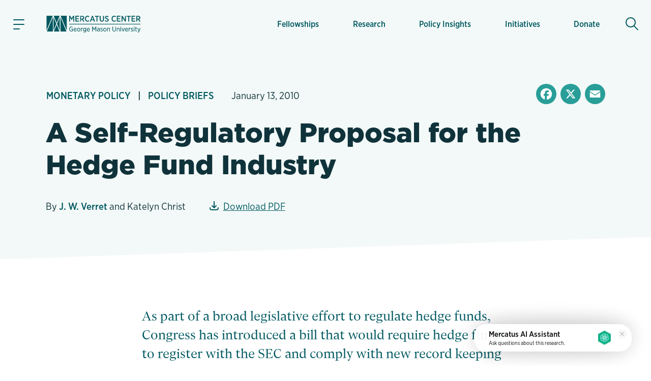

--- FILE ---
content_type: text/html; charset=utf-8
request_url: https://www.google.com/recaptcha/enterprise/anchor?ar=1&k=6LfMg_EaAAAAAMhDNLMlgqDChzmtYHlx1yU2y7GI&co=aHR0cHM6Ly93d3cubWVyY2F0dXMub3JnOjQ0Mw..&hl=en&v=PoyoqOPhxBO7pBk68S4YbpHZ&theme=light&size=normal&anchor-ms=80000&execute-ms=30000&cb=b0zyz1swn859
body_size: 49514
content:
<!DOCTYPE HTML><html dir="ltr" lang="en"><head><meta http-equiv="Content-Type" content="text/html; charset=UTF-8">
<meta http-equiv="X-UA-Compatible" content="IE=edge">
<title>reCAPTCHA</title>
<style type="text/css">
/* cyrillic-ext */
@font-face {
  font-family: 'Roboto';
  font-style: normal;
  font-weight: 400;
  font-stretch: 100%;
  src: url(//fonts.gstatic.com/s/roboto/v48/KFO7CnqEu92Fr1ME7kSn66aGLdTylUAMa3GUBHMdazTgWw.woff2) format('woff2');
  unicode-range: U+0460-052F, U+1C80-1C8A, U+20B4, U+2DE0-2DFF, U+A640-A69F, U+FE2E-FE2F;
}
/* cyrillic */
@font-face {
  font-family: 'Roboto';
  font-style: normal;
  font-weight: 400;
  font-stretch: 100%;
  src: url(//fonts.gstatic.com/s/roboto/v48/KFO7CnqEu92Fr1ME7kSn66aGLdTylUAMa3iUBHMdazTgWw.woff2) format('woff2');
  unicode-range: U+0301, U+0400-045F, U+0490-0491, U+04B0-04B1, U+2116;
}
/* greek-ext */
@font-face {
  font-family: 'Roboto';
  font-style: normal;
  font-weight: 400;
  font-stretch: 100%;
  src: url(//fonts.gstatic.com/s/roboto/v48/KFO7CnqEu92Fr1ME7kSn66aGLdTylUAMa3CUBHMdazTgWw.woff2) format('woff2');
  unicode-range: U+1F00-1FFF;
}
/* greek */
@font-face {
  font-family: 'Roboto';
  font-style: normal;
  font-weight: 400;
  font-stretch: 100%;
  src: url(//fonts.gstatic.com/s/roboto/v48/KFO7CnqEu92Fr1ME7kSn66aGLdTylUAMa3-UBHMdazTgWw.woff2) format('woff2');
  unicode-range: U+0370-0377, U+037A-037F, U+0384-038A, U+038C, U+038E-03A1, U+03A3-03FF;
}
/* math */
@font-face {
  font-family: 'Roboto';
  font-style: normal;
  font-weight: 400;
  font-stretch: 100%;
  src: url(//fonts.gstatic.com/s/roboto/v48/KFO7CnqEu92Fr1ME7kSn66aGLdTylUAMawCUBHMdazTgWw.woff2) format('woff2');
  unicode-range: U+0302-0303, U+0305, U+0307-0308, U+0310, U+0312, U+0315, U+031A, U+0326-0327, U+032C, U+032F-0330, U+0332-0333, U+0338, U+033A, U+0346, U+034D, U+0391-03A1, U+03A3-03A9, U+03B1-03C9, U+03D1, U+03D5-03D6, U+03F0-03F1, U+03F4-03F5, U+2016-2017, U+2034-2038, U+203C, U+2040, U+2043, U+2047, U+2050, U+2057, U+205F, U+2070-2071, U+2074-208E, U+2090-209C, U+20D0-20DC, U+20E1, U+20E5-20EF, U+2100-2112, U+2114-2115, U+2117-2121, U+2123-214F, U+2190, U+2192, U+2194-21AE, U+21B0-21E5, U+21F1-21F2, U+21F4-2211, U+2213-2214, U+2216-22FF, U+2308-230B, U+2310, U+2319, U+231C-2321, U+2336-237A, U+237C, U+2395, U+239B-23B7, U+23D0, U+23DC-23E1, U+2474-2475, U+25AF, U+25B3, U+25B7, U+25BD, U+25C1, U+25CA, U+25CC, U+25FB, U+266D-266F, U+27C0-27FF, U+2900-2AFF, U+2B0E-2B11, U+2B30-2B4C, U+2BFE, U+3030, U+FF5B, U+FF5D, U+1D400-1D7FF, U+1EE00-1EEFF;
}
/* symbols */
@font-face {
  font-family: 'Roboto';
  font-style: normal;
  font-weight: 400;
  font-stretch: 100%;
  src: url(//fonts.gstatic.com/s/roboto/v48/KFO7CnqEu92Fr1ME7kSn66aGLdTylUAMaxKUBHMdazTgWw.woff2) format('woff2');
  unicode-range: U+0001-000C, U+000E-001F, U+007F-009F, U+20DD-20E0, U+20E2-20E4, U+2150-218F, U+2190, U+2192, U+2194-2199, U+21AF, U+21E6-21F0, U+21F3, U+2218-2219, U+2299, U+22C4-22C6, U+2300-243F, U+2440-244A, U+2460-24FF, U+25A0-27BF, U+2800-28FF, U+2921-2922, U+2981, U+29BF, U+29EB, U+2B00-2BFF, U+4DC0-4DFF, U+FFF9-FFFB, U+10140-1018E, U+10190-1019C, U+101A0, U+101D0-101FD, U+102E0-102FB, U+10E60-10E7E, U+1D2C0-1D2D3, U+1D2E0-1D37F, U+1F000-1F0FF, U+1F100-1F1AD, U+1F1E6-1F1FF, U+1F30D-1F30F, U+1F315, U+1F31C, U+1F31E, U+1F320-1F32C, U+1F336, U+1F378, U+1F37D, U+1F382, U+1F393-1F39F, U+1F3A7-1F3A8, U+1F3AC-1F3AF, U+1F3C2, U+1F3C4-1F3C6, U+1F3CA-1F3CE, U+1F3D4-1F3E0, U+1F3ED, U+1F3F1-1F3F3, U+1F3F5-1F3F7, U+1F408, U+1F415, U+1F41F, U+1F426, U+1F43F, U+1F441-1F442, U+1F444, U+1F446-1F449, U+1F44C-1F44E, U+1F453, U+1F46A, U+1F47D, U+1F4A3, U+1F4B0, U+1F4B3, U+1F4B9, U+1F4BB, U+1F4BF, U+1F4C8-1F4CB, U+1F4D6, U+1F4DA, U+1F4DF, U+1F4E3-1F4E6, U+1F4EA-1F4ED, U+1F4F7, U+1F4F9-1F4FB, U+1F4FD-1F4FE, U+1F503, U+1F507-1F50B, U+1F50D, U+1F512-1F513, U+1F53E-1F54A, U+1F54F-1F5FA, U+1F610, U+1F650-1F67F, U+1F687, U+1F68D, U+1F691, U+1F694, U+1F698, U+1F6AD, U+1F6B2, U+1F6B9-1F6BA, U+1F6BC, U+1F6C6-1F6CF, U+1F6D3-1F6D7, U+1F6E0-1F6EA, U+1F6F0-1F6F3, U+1F6F7-1F6FC, U+1F700-1F7FF, U+1F800-1F80B, U+1F810-1F847, U+1F850-1F859, U+1F860-1F887, U+1F890-1F8AD, U+1F8B0-1F8BB, U+1F8C0-1F8C1, U+1F900-1F90B, U+1F93B, U+1F946, U+1F984, U+1F996, U+1F9E9, U+1FA00-1FA6F, U+1FA70-1FA7C, U+1FA80-1FA89, U+1FA8F-1FAC6, U+1FACE-1FADC, U+1FADF-1FAE9, U+1FAF0-1FAF8, U+1FB00-1FBFF;
}
/* vietnamese */
@font-face {
  font-family: 'Roboto';
  font-style: normal;
  font-weight: 400;
  font-stretch: 100%;
  src: url(//fonts.gstatic.com/s/roboto/v48/KFO7CnqEu92Fr1ME7kSn66aGLdTylUAMa3OUBHMdazTgWw.woff2) format('woff2');
  unicode-range: U+0102-0103, U+0110-0111, U+0128-0129, U+0168-0169, U+01A0-01A1, U+01AF-01B0, U+0300-0301, U+0303-0304, U+0308-0309, U+0323, U+0329, U+1EA0-1EF9, U+20AB;
}
/* latin-ext */
@font-face {
  font-family: 'Roboto';
  font-style: normal;
  font-weight: 400;
  font-stretch: 100%;
  src: url(//fonts.gstatic.com/s/roboto/v48/KFO7CnqEu92Fr1ME7kSn66aGLdTylUAMa3KUBHMdazTgWw.woff2) format('woff2');
  unicode-range: U+0100-02BA, U+02BD-02C5, U+02C7-02CC, U+02CE-02D7, U+02DD-02FF, U+0304, U+0308, U+0329, U+1D00-1DBF, U+1E00-1E9F, U+1EF2-1EFF, U+2020, U+20A0-20AB, U+20AD-20C0, U+2113, U+2C60-2C7F, U+A720-A7FF;
}
/* latin */
@font-face {
  font-family: 'Roboto';
  font-style: normal;
  font-weight: 400;
  font-stretch: 100%;
  src: url(//fonts.gstatic.com/s/roboto/v48/KFO7CnqEu92Fr1ME7kSn66aGLdTylUAMa3yUBHMdazQ.woff2) format('woff2');
  unicode-range: U+0000-00FF, U+0131, U+0152-0153, U+02BB-02BC, U+02C6, U+02DA, U+02DC, U+0304, U+0308, U+0329, U+2000-206F, U+20AC, U+2122, U+2191, U+2193, U+2212, U+2215, U+FEFF, U+FFFD;
}
/* cyrillic-ext */
@font-face {
  font-family: 'Roboto';
  font-style: normal;
  font-weight: 500;
  font-stretch: 100%;
  src: url(//fonts.gstatic.com/s/roboto/v48/KFO7CnqEu92Fr1ME7kSn66aGLdTylUAMa3GUBHMdazTgWw.woff2) format('woff2');
  unicode-range: U+0460-052F, U+1C80-1C8A, U+20B4, U+2DE0-2DFF, U+A640-A69F, U+FE2E-FE2F;
}
/* cyrillic */
@font-face {
  font-family: 'Roboto';
  font-style: normal;
  font-weight: 500;
  font-stretch: 100%;
  src: url(//fonts.gstatic.com/s/roboto/v48/KFO7CnqEu92Fr1ME7kSn66aGLdTylUAMa3iUBHMdazTgWw.woff2) format('woff2');
  unicode-range: U+0301, U+0400-045F, U+0490-0491, U+04B0-04B1, U+2116;
}
/* greek-ext */
@font-face {
  font-family: 'Roboto';
  font-style: normal;
  font-weight: 500;
  font-stretch: 100%;
  src: url(//fonts.gstatic.com/s/roboto/v48/KFO7CnqEu92Fr1ME7kSn66aGLdTylUAMa3CUBHMdazTgWw.woff2) format('woff2');
  unicode-range: U+1F00-1FFF;
}
/* greek */
@font-face {
  font-family: 'Roboto';
  font-style: normal;
  font-weight: 500;
  font-stretch: 100%;
  src: url(//fonts.gstatic.com/s/roboto/v48/KFO7CnqEu92Fr1ME7kSn66aGLdTylUAMa3-UBHMdazTgWw.woff2) format('woff2');
  unicode-range: U+0370-0377, U+037A-037F, U+0384-038A, U+038C, U+038E-03A1, U+03A3-03FF;
}
/* math */
@font-face {
  font-family: 'Roboto';
  font-style: normal;
  font-weight: 500;
  font-stretch: 100%;
  src: url(//fonts.gstatic.com/s/roboto/v48/KFO7CnqEu92Fr1ME7kSn66aGLdTylUAMawCUBHMdazTgWw.woff2) format('woff2');
  unicode-range: U+0302-0303, U+0305, U+0307-0308, U+0310, U+0312, U+0315, U+031A, U+0326-0327, U+032C, U+032F-0330, U+0332-0333, U+0338, U+033A, U+0346, U+034D, U+0391-03A1, U+03A3-03A9, U+03B1-03C9, U+03D1, U+03D5-03D6, U+03F0-03F1, U+03F4-03F5, U+2016-2017, U+2034-2038, U+203C, U+2040, U+2043, U+2047, U+2050, U+2057, U+205F, U+2070-2071, U+2074-208E, U+2090-209C, U+20D0-20DC, U+20E1, U+20E5-20EF, U+2100-2112, U+2114-2115, U+2117-2121, U+2123-214F, U+2190, U+2192, U+2194-21AE, U+21B0-21E5, U+21F1-21F2, U+21F4-2211, U+2213-2214, U+2216-22FF, U+2308-230B, U+2310, U+2319, U+231C-2321, U+2336-237A, U+237C, U+2395, U+239B-23B7, U+23D0, U+23DC-23E1, U+2474-2475, U+25AF, U+25B3, U+25B7, U+25BD, U+25C1, U+25CA, U+25CC, U+25FB, U+266D-266F, U+27C0-27FF, U+2900-2AFF, U+2B0E-2B11, U+2B30-2B4C, U+2BFE, U+3030, U+FF5B, U+FF5D, U+1D400-1D7FF, U+1EE00-1EEFF;
}
/* symbols */
@font-face {
  font-family: 'Roboto';
  font-style: normal;
  font-weight: 500;
  font-stretch: 100%;
  src: url(//fonts.gstatic.com/s/roboto/v48/KFO7CnqEu92Fr1ME7kSn66aGLdTylUAMaxKUBHMdazTgWw.woff2) format('woff2');
  unicode-range: U+0001-000C, U+000E-001F, U+007F-009F, U+20DD-20E0, U+20E2-20E4, U+2150-218F, U+2190, U+2192, U+2194-2199, U+21AF, U+21E6-21F0, U+21F3, U+2218-2219, U+2299, U+22C4-22C6, U+2300-243F, U+2440-244A, U+2460-24FF, U+25A0-27BF, U+2800-28FF, U+2921-2922, U+2981, U+29BF, U+29EB, U+2B00-2BFF, U+4DC0-4DFF, U+FFF9-FFFB, U+10140-1018E, U+10190-1019C, U+101A0, U+101D0-101FD, U+102E0-102FB, U+10E60-10E7E, U+1D2C0-1D2D3, U+1D2E0-1D37F, U+1F000-1F0FF, U+1F100-1F1AD, U+1F1E6-1F1FF, U+1F30D-1F30F, U+1F315, U+1F31C, U+1F31E, U+1F320-1F32C, U+1F336, U+1F378, U+1F37D, U+1F382, U+1F393-1F39F, U+1F3A7-1F3A8, U+1F3AC-1F3AF, U+1F3C2, U+1F3C4-1F3C6, U+1F3CA-1F3CE, U+1F3D4-1F3E0, U+1F3ED, U+1F3F1-1F3F3, U+1F3F5-1F3F7, U+1F408, U+1F415, U+1F41F, U+1F426, U+1F43F, U+1F441-1F442, U+1F444, U+1F446-1F449, U+1F44C-1F44E, U+1F453, U+1F46A, U+1F47D, U+1F4A3, U+1F4B0, U+1F4B3, U+1F4B9, U+1F4BB, U+1F4BF, U+1F4C8-1F4CB, U+1F4D6, U+1F4DA, U+1F4DF, U+1F4E3-1F4E6, U+1F4EA-1F4ED, U+1F4F7, U+1F4F9-1F4FB, U+1F4FD-1F4FE, U+1F503, U+1F507-1F50B, U+1F50D, U+1F512-1F513, U+1F53E-1F54A, U+1F54F-1F5FA, U+1F610, U+1F650-1F67F, U+1F687, U+1F68D, U+1F691, U+1F694, U+1F698, U+1F6AD, U+1F6B2, U+1F6B9-1F6BA, U+1F6BC, U+1F6C6-1F6CF, U+1F6D3-1F6D7, U+1F6E0-1F6EA, U+1F6F0-1F6F3, U+1F6F7-1F6FC, U+1F700-1F7FF, U+1F800-1F80B, U+1F810-1F847, U+1F850-1F859, U+1F860-1F887, U+1F890-1F8AD, U+1F8B0-1F8BB, U+1F8C0-1F8C1, U+1F900-1F90B, U+1F93B, U+1F946, U+1F984, U+1F996, U+1F9E9, U+1FA00-1FA6F, U+1FA70-1FA7C, U+1FA80-1FA89, U+1FA8F-1FAC6, U+1FACE-1FADC, U+1FADF-1FAE9, U+1FAF0-1FAF8, U+1FB00-1FBFF;
}
/* vietnamese */
@font-face {
  font-family: 'Roboto';
  font-style: normal;
  font-weight: 500;
  font-stretch: 100%;
  src: url(//fonts.gstatic.com/s/roboto/v48/KFO7CnqEu92Fr1ME7kSn66aGLdTylUAMa3OUBHMdazTgWw.woff2) format('woff2');
  unicode-range: U+0102-0103, U+0110-0111, U+0128-0129, U+0168-0169, U+01A0-01A1, U+01AF-01B0, U+0300-0301, U+0303-0304, U+0308-0309, U+0323, U+0329, U+1EA0-1EF9, U+20AB;
}
/* latin-ext */
@font-face {
  font-family: 'Roboto';
  font-style: normal;
  font-weight: 500;
  font-stretch: 100%;
  src: url(//fonts.gstatic.com/s/roboto/v48/KFO7CnqEu92Fr1ME7kSn66aGLdTylUAMa3KUBHMdazTgWw.woff2) format('woff2');
  unicode-range: U+0100-02BA, U+02BD-02C5, U+02C7-02CC, U+02CE-02D7, U+02DD-02FF, U+0304, U+0308, U+0329, U+1D00-1DBF, U+1E00-1E9F, U+1EF2-1EFF, U+2020, U+20A0-20AB, U+20AD-20C0, U+2113, U+2C60-2C7F, U+A720-A7FF;
}
/* latin */
@font-face {
  font-family: 'Roboto';
  font-style: normal;
  font-weight: 500;
  font-stretch: 100%;
  src: url(//fonts.gstatic.com/s/roboto/v48/KFO7CnqEu92Fr1ME7kSn66aGLdTylUAMa3yUBHMdazQ.woff2) format('woff2');
  unicode-range: U+0000-00FF, U+0131, U+0152-0153, U+02BB-02BC, U+02C6, U+02DA, U+02DC, U+0304, U+0308, U+0329, U+2000-206F, U+20AC, U+2122, U+2191, U+2193, U+2212, U+2215, U+FEFF, U+FFFD;
}
/* cyrillic-ext */
@font-face {
  font-family: 'Roboto';
  font-style: normal;
  font-weight: 900;
  font-stretch: 100%;
  src: url(//fonts.gstatic.com/s/roboto/v48/KFO7CnqEu92Fr1ME7kSn66aGLdTylUAMa3GUBHMdazTgWw.woff2) format('woff2');
  unicode-range: U+0460-052F, U+1C80-1C8A, U+20B4, U+2DE0-2DFF, U+A640-A69F, U+FE2E-FE2F;
}
/* cyrillic */
@font-face {
  font-family: 'Roboto';
  font-style: normal;
  font-weight: 900;
  font-stretch: 100%;
  src: url(//fonts.gstatic.com/s/roboto/v48/KFO7CnqEu92Fr1ME7kSn66aGLdTylUAMa3iUBHMdazTgWw.woff2) format('woff2');
  unicode-range: U+0301, U+0400-045F, U+0490-0491, U+04B0-04B1, U+2116;
}
/* greek-ext */
@font-face {
  font-family: 'Roboto';
  font-style: normal;
  font-weight: 900;
  font-stretch: 100%;
  src: url(//fonts.gstatic.com/s/roboto/v48/KFO7CnqEu92Fr1ME7kSn66aGLdTylUAMa3CUBHMdazTgWw.woff2) format('woff2');
  unicode-range: U+1F00-1FFF;
}
/* greek */
@font-face {
  font-family: 'Roboto';
  font-style: normal;
  font-weight: 900;
  font-stretch: 100%;
  src: url(//fonts.gstatic.com/s/roboto/v48/KFO7CnqEu92Fr1ME7kSn66aGLdTylUAMa3-UBHMdazTgWw.woff2) format('woff2');
  unicode-range: U+0370-0377, U+037A-037F, U+0384-038A, U+038C, U+038E-03A1, U+03A3-03FF;
}
/* math */
@font-face {
  font-family: 'Roboto';
  font-style: normal;
  font-weight: 900;
  font-stretch: 100%;
  src: url(//fonts.gstatic.com/s/roboto/v48/KFO7CnqEu92Fr1ME7kSn66aGLdTylUAMawCUBHMdazTgWw.woff2) format('woff2');
  unicode-range: U+0302-0303, U+0305, U+0307-0308, U+0310, U+0312, U+0315, U+031A, U+0326-0327, U+032C, U+032F-0330, U+0332-0333, U+0338, U+033A, U+0346, U+034D, U+0391-03A1, U+03A3-03A9, U+03B1-03C9, U+03D1, U+03D5-03D6, U+03F0-03F1, U+03F4-03F5, U+2016-2017, U+2034-2038, U+203C, U+2040, U+2043, U+2047, U+2050, U+2057, U+205F, U+2070-2071, U+2074-208E, U+2090-209C, U+20D0-20DC, U+20E1, U+20E5-20EF, U+2100-2112, U+2114-2115, U+2117-2121, U+2123-214F, U+2190, U+2192, U+2194-21AE, U+21B0-21E5, U+21F1-21F2, U+21F4-2211, U+2213-2214, U+2216-22FF, U+2308-230B, U+2310, U+2319, U+231C-2321, U+2336-237A, U+237C, U+2395, U+239B-23B7, U+23D0, U+23DC-23E1, U+2474-2475, U+25AF, U+25B3, U+25B7, U+25BD, U+25C1, U+25CA, U+25CC, U+25FB, U+266D-266F, U+27C0-27FF, U+2900-2AFF, U+2B0E-2B11, U+2B30-2B4C, U+2BFE, U+3030, U+FF5B, U+FF5D, U+1D400-1D7FF, U+1EE00-1EEFF;
}
/* symbols */
@font-face {
  font-family: 'Roboto';
  font-style: normal;
  font-weight: 900;
  font-stretch: 100%;
  src: url(//fonts.gstatic.com/s/roboto/v48/KFO7CnqEu92Fr1ME7kSn66aGLdTylUAMaxKUBHMdazTgWw.woff2) format('woff2');
  unicode-range: U+0001-000C, U+000E-001F, U+007F-009F, U+20DD-20E0, U+20E2-20E4, U+2150-218F, U+2190, U+2192, U+2194-2199, U+21AF, U+21E6-21F0, U+21F3, U+2218-2219, U+2299, U+22C4-22C6, U+2300-243F, U+2440-244A, U+2460-24FF, U+25A0-27BF, U+2800-28FF, U+2921-2922, U+2981, U+29BF, U+29EB, U+2B00-2BFF, U+4DC0-4DFF, U+FFF9-FFFB, U+10140-1018E, U+10190-1019C, U+101A0, U+101D0-101FD, U+102E0-102FB, U+10E60-10E7E, U+1D2C0-1D2D3, U+1D2E0-1D37F, U+1F000-1F0FF, U+1F100-1F1AD, U+1F1E6-1F1FF, U+1F30D-1F30F, U+1F315, U+1F31C, U+1F31E, U+1F320-1F32C, U+1F336, U+1F378, U+1F37D, U+1F382, U+1F393-1F39F, U+1F3A7-1F3A8, U+1F3AC-1F3AF, U+1F3C2, U+1F3C4-1F3C6, U+1F3CA-1F3CE, U+1F3D4-1F3E0, U+1F3ED, U+1F3F1-1F3F3, U+1F3F5-1F3F7, U+1F408, U+1F415, U+1F41F, U+1F426, U+1F43F, U+1F441-1F442, U+1F444, U+1F446-1F449, U+1F44C-1F44E, U+1F453, U+1F46A, U+1F47D, U+1F4A3, U+1F4B0, U+1F4B3, U+1F4B9, U+1F4BB, U+1F4BF, U+1F4C8-1F4CB, U+1F4D6, U+1F4DA, U+1F4DF, U+1F4E3-1F4E6, U+1F4EA-1F4ED, U+1F4F7, U+1F4F9-1F4FB, U+1F4FD-1F4FE, U+1F503, U+1F507-1F50B, U+1F50D, U+1F512-1F513, U+1F53E-1F54A, U+1F54F-1F5FA, U+1F610, U+1F650-1F67F, U+1F687, U+1F68D, U+1F691, U+1F694, U+1F698, U+1F6AD, U+1F6B2, U+1F6B9-1F6BA, U+1F6BC, U+1F6C6-1F6CF, U+1F6D3-1F6D7, U+1F6E0-1F6EA, U+1F6F0-1F6F3, U+1F6F7-1F6FC, U+1F700-1F7FF, U+1F800-1F80B, U+1F810-1F847, U+1F850-1F859, U+1F860-1F887, U+1F890-1F8AD, U+1F8B0-1F8BB, U+1F8C0-1F8C1, U+1F900-1F90B, U+1F93B, U+1F946, U+1F984, U+1F996, U+1F9E9, U+1FA00-1FA6F, U+1FA70-1FA7C, U+1FA80-1FA89, U+1FA8F-1FAC6, U+1FACE-1FADC, U+1FADF-1FAE9, U+1FAF0-1FAF8, U+1FB00-1FBFF;
}
/* vietnamese */
@font-face {
  font-family: 'Roboto';
  font-style: normal;
  font-weight: 900;
  font-stretch: 100%;
  src: url(//fonts.gstatic.com/s/roboto/v48/KFO7CnqEu92Fr1ME7kSn66aGLdTylUAMa3OUBHMdazTgWw.woff2) format('woff2');
  unicode-range: U+0102-0103, U+0110-0111, U+0128-0129, U+0168-0169, U+01A0-01A1, U+01AF-01B0, U+0300-0301, U+0303-0304, U+0308-0309, U+0323, U+0329, U+1EA0-1EF9, U+20AB;
}
/* latin-ext */
@font-face {
  font-family: 'Roboto';
  font-style: normal;
  font-weight: 900;
  font-stretch: 100%;
  src: url(//fonts.gstatic.com/s/roboto/v48/KFO7CnqEu92Fr1ME7kSn66aGLdTylUAMa3KUBHMdazTgWw.woff2) format('woff2');
  unicode-range: U+0100-02BA, U+02BD-02C5, U+02C7-02CC, U+02CE-02D7, U+02DD-02FF, U+0304, U+0308, U+0329, U+1D00-1DBF, U+1E00-1E9F, U+1EF2-1EFF, U+2020, U+20A0-20AB, U+20AD-20C0, U+2113, U+2C60-2C7F, U+A720-A7FF;
}
/* latin */
@font-face {
  font-family: 'Roboto';
  font-style: normal;
  font-weight: 900;
  font-stretch: 100%;
  src: url(//fonts.gstatic.com/s/roboto/v48/KFO7CnqEu92Fr1ME7kSn66aGLdTylUAMa3yUBHMdazQ.woff2) format('woff2');
  unicode-range: U+0000-00FF, U+0131, U+0152-0153, U+02BB-02BC, U+02C6, U+02DA, U+02DC, U+0304, U+0308, U+0329, U+2000-206F, U+20AC, U+2122, U+2191, U+2193, U+2212, U+2215, U+FEFF, U+FFFD;
}

</style>
<link rel="stylesheet" type="text/css" href="https://www.gstatic.com/recaptcha/releases/PoyoqOPhxBO7pBk68S4YbpHZ/styles__ltr.css">
<script nonce="4Bjgu7bN3BqDcXBSUP2wwA" type="text/javascript">window['__recaptcha_api'] = 'https://www.google.com/recaptcha/enterprise/';</script>
<script type="text/javascript" src="https://www.gstatic.com/recaptcha/releases/PoyoqOPhxBO7pBk68S4YbpHZ/recaptcha__en.js" nonce="4Bjgu7bN3BqDcXBSUP2wwA">
      
    </script></head>
<body><div id="rc-anchor-alert" class="rc-anchor-alert"></div>
<input type="hidden" id="recaptcha-token" value="[base64]">
<script type="text/javascript" nonce="4Bjgu7bN3BqDcXBSUP2wwA">
      recaptcha.anchor.Main.init("[\x22ainput\x22,[\x22bgdata\x22,\x22\x22,\[base64]/[base64]/[base64]/bmV3IHJbeF0oY1swXSk6RT09Mj9uZXcgclt4XShjWzBdLGNbMV0pOkU9PTM/bmV3IHJbeF0oY1swXSxjWzFdLGNbMl0pOkU9PTQ/[base64]/[base64]/[base64]/[base64]/[base64]/[base64]/[base64]/[base64]\x22,\[base64]\\u003d\x22,\x22wr3Cl8KTDMKMw6HCmB/DicOuZ8OZTXcOHhMgJMKRwovCghwJw4XChknCoDDCght/woHDlcKCw6dNGGstw6vClEHDnMKHDFw+w5VEf8KRw542wrJxw7vDhFHDgHZ2w4UzwoApw5XDj8OuwoXDl8KOw5Q3KcKCw6TCiz7DisO3fUPCtVbCtcO9ET3CqcK5alrCuMOtwp0LCjoWwpDDqHA7XsOHScOSwqXCvyPCmcKGc8Oywp/[base64]/CgMKpwpseH8OIJsK0wrZKw6YPSxcMUgnDnsO9w4fDownCg3TDqETDmmw8UFQKdw/ClsK1dUwVw7vCvsKowrBrO8OnwpVXViTCqm0yw5nCusOfw6DDrHU7fR/Cg2NlwrkHD8OcwpHCrxHDjsOcw6IVwqQcw4F5w4wOwrrDvMOjw7XCncOSM8Kuw69fw5fCthM6b8OzP8Klw6LDpMKewq3DgsKFX8KJw67CrxhmwqNvwrdDZh/DvGbDhBVfaC0Gw7dfJ8O3C8KWw6lGMcK1L8ObQAQNw77ClsKVw4fDgEfDmA/[base64]/PcKNOcOmwpjDg3rCnkLCqcKPMEgLw7hiC2PDiMOfSsOtw4LDrVLCtsKbw6w8T25ew5zCjcOwwo0jw5XDmU/DmCfDuXkpw6bDnsKAw4/DhMKjw67CuSA/w4UvaMK9KnTCsTDDjlQLwrg6OHUQGsKswplpKksQUX7CsA3Cj8KmJ8KST0rCsjAIw4Faw6TCrnVTw5IqXQfCi8K/wq1ow7XCq8OefVQ6wqLDssKKw7tkNsO2w7tkw4DDqMOvwrY4w5Ruw6bCmsOfVCvDkhDCvMOKf0lfwrVXJmLDosKqI8KCw6Nlw5tjw5vDj8KTw7dwwrfCq8O6w7nCkUNyTRXCjcKvwp/DtERdw7JpwrfCt2NkwrvCmUTDusK3w6F9w43DusOIwoJVVcOsOsOWwrHDjsKywq1Ge1llw71ww53ChBzClzAvSxIbNCLCmcKhecK9wotbCcOle8KUVwIOP8Oif188wp9Uw60oVcKBfcOGworCjlfCn1AhNMK2wo/DuisYJcKoKcOOWFIWw5TDq8O9Ok/[base64]/Cr8O3wqR4woLDsSE7KSvCv8OnwrFMLnkNw7FXw4gIUsK8w5vChzg6w4Y6ayTDucKkw44Sw7jCmMKIHsKRTSQZDAN/CMKLwprCicKxcjNjw6dBw7HDoMOqw5pzw7bDsH8rw6PCtn/[base64]/Cp8KZe2hSUcK7CMOFUj7CkXBzwr7DmcKfwrYECw/DqsKLH8KKO1TDjyLCmMKWPhFYNTfCkMK+w68GwqwCBcKNfMKUwojChMOzWGliwpJLL8OoKsK2wqLCpkFLMcKJw4R1RSNcVsORw4vCkVnDj8OJw7jCt8Kew7HCocKGLsKiXC8vJFDDrMKLw5wTL8Orw7rCjn7Co8Ohw63CtsKgw5TDmsKsw6/CpMKFwo5Mw5x3wpfDjMKBd1/DicKZJW9Bw50SIQktw7nChXzCtFbDlcOWw5krSFrCvigsw73DtljDtsKNccKEYsKHUhLCpMK+cVnDhnw1ZMO3ecO+w6d7w69DNSNXwo5rw5cZS8O1HcKJwo99CsOfw67CisKAGy1ww6Npw63DiWlTw5LDssKmPR/Dh8KEw6IiOMK3NMKHwo7DrcO6G8OKDwB/[base64]/[base64]/[base64]/[base64]/[base64]/DusKawpPCiknDng1vKcKhAMODw5LDs8O3w4EOQl53bFw2YcOGFMKXE8O6VwbChsKWOsK+d8OHw4XDhDbCnl0TX0tjw5bDu8KRSAbCq8O7c0vCmsKeEB/DkxTCgmrDsy3ClMKcw60Yw7/[base64]/DqFADw6Mxb8KpZMK0JFoWwpVoIcOvw6vCmsO8acO/dMO4w7JvUB7CjcOEIcKFVcKKFV4XwqAcw58MRsOFwqbCrcOEwoxvP8KpZS5bw4Qbw43Cr0rDvMKCwoAtwr3DpMKbFMK/BMKMMiR4wpt9cQbDlMKnAmQLw5LCo8KKWsOZPA/CinTCpmBVS8K7F8K7SMOhDsO1AsOPPsKJwq3CpzvDk3bDrsKiY2TCo3nCnMK4Q8O4wpbDkMOewrI8wq3CmD4qD23DqcKIw5TDhmzDi8KhwpIRIsOdD8O3UcOcw7htw6bCkmPDsX3CnH7CnhzCgQ7DkMOBwoBLw6TCncO6wrJkwo5pwoBswoMtw7HCk8OVeh/[base64]/CmsOeUQfCiMKPLMORwrLCsHzDisKcwohxTsK5w7M1NcOeTcKJwqM6CcOXw4nDu8O+QDbCnH3DnWEvwrckD1RGBT/Dt0XCkcOdKQ0Sw4c+wqlVw4zCuMKhw5sqW8K2w7Asw6cSwo3CkEzDozfDqcOrw73DrUHCqMO8wrzCnT7ClsOVQcOnGSzCm2jCt3jDpMOULH9EwozDl8OJw6ldTxZAwpXDl1zDusKGdxjCosOZwqrCksKHwrvCisKbwo9Lwq3CmF/DhSvCmWDCrsKoaSvClsK4D8OwTsO4MFZ3w4XCgEPDgyguw4zCkMOLwrZQMsK5ACBrBMK1w7Q0w73CtsO9A8KvUTh6wq3Dm37DsBAUciTDjsOswoBgw7hwwp3CgjPCmcO0ZcOAwo47NsK9IMKXw7/[base64]/DrcOteUk7JxYFw5hXQiExw64zwqoMXUnDgcKew5pMwqdnaAbCoMO1SxTCoxwfwrLCn8KWbC/DpHsRwq7DvcKCwpjDk8KWwplSwoVQREkOLMOaw5DDpBTCmVxOXTbDksOrecOvwonDkcK0w6LCkMKJw5LCtA1awoVBCsK0S8O6woPChWMQwpEIZMKRBMO6w7vDrcOSwqF9N8KKwoENAcKrcRV/wpTCpsO7wpHDuCUVbl9KY8Kpwr7DphQYw5s3ScK5wqVVH8KcwqjDnHUUwrYewq97w5ouworDtk7CjsK4GQfCjmnDjsO0HmrCvcKyTz3Cu8OcUh0Aw6vCkSfDpMKPe8OBRzfCmsOUw7rDrMKBw5/Donw8LlpMQsOxDktRw6Y+ZMKZw4BnB0g4w43DoxlSFARZwq/Di8OfJ8Otw7Npw51xwoAgwr/Dm0BRJzN1IzVyM0zCqcOyGBQMIA/[base64]/DtMK8BsO0wpHDhcKgf8OYDMOiPB87J3ZgUxB5wr/DpWPCkURwZBfCpMO+DG/DvMOaeWnColwATMObFVbDucKnw7nDuUoQJMKMQ8Kww54Mw7LClcKfQh1hw6XDocOGwq8FUgnCq8O1w55Tw4PCrMOXBMO2C2RFwqbCp8OUw6xwwoXClGjDkQsVW8KRwrAjPn0iNsKhccO8wqbCjcKPw4zDtMKTw5E3woDDr8OmR8OwIMOcMS/CgMKzw75bwoE8w40tTyzDoC7CpnwrDMOsO17DvsKmEcKpQXDDgMOjH8OeW1TDuMOPdR/CrRLDs8OnI8KfNDfDucKlbGo2XnFmQMOqbiMZw6B0BsKvw6BYwo/[base64]/CosOsOcOCWcKLw7nCr0IFJsKfRQnCnUPDn3TDp0ICwpchIVbDl8KuwqXDj8KVKMKoKMK/T8KLTcKhIEEEw4ALQREvwp7CvsKSJSfDm8O5O8OJw5MAwoMDY8Ofwo3DpMKcBcOHHyDDicKwJg5KaRPColUaw58zwpHDk8KxecKoQcKzwo12wrxLBExILQvDosK+wpzDrMK7HRpEF8O1RigUw6IqHm1PAsOHWMOsHSbCrxjCrBB7wr/[base64]/[base64]/[base64]/[base64]/CvMOMwoNHOMO4w79rw5zCh8KrU0tuw43CmcKtZ3c/w7XClybDgnbDv8OWVMOoJ3U+w57DoSjDiwPDtWJew6JCFcOTwrXDlDRHwqV+wq93S8OvwrgeHiXCvCTDlcK9w49fLMKKw6tMw6tlwr9Gw7xOwrMYw4LCkMOTKVjCiWBbw5ArwpnDi17DiU5aw5xEwrxVw7IzwqbDiyY/L8KYesOww6/CjcK1w7RvwonDlsOww4nDnHcxwrcKw5/DsS7CllrDoHvCqlXCo8Oiw7nDn8O4WVJgwqo5wovCmUnCgsKKwpXDvjhcDHHDosK7RlYlKsKmZRgywp3DphnCs8KACWnCj8OFMMOLw7zCq8O+w6/DscKfwrvCrGx9wqcHC8Kpw4tfwpUhwobCminClsOFVg7Cs8OQUnDDhMKXUV5EU8OlTcOyw5LCusONw7/Ds3g+F1TDocKOwrVJwq/DuGHDpMOsw6nDiMKuwogQwqLCu8KNVCPDklhiJhfDnwZQw7xkPmPDnTTCqMKxfx/Co8Kvw5dEESwEDsOWe8OKw6DDi8OJw7DCi3UBFRHDlcO/[base64]/CpSfDnTgTDcKUw4DDrCvDsiUfF8Ovwq56wr11VBrCrVVqUsKQwpjCnsOzw4JFbsKmIMKgw75Uwrg+wonDqsKhwpcPaE3CuMOiwrMywoQ6F8OpYsKjw7/CuhIpQ8OkA8KmwqnDlcKCUyVFwpDDoRLDr3bCozNGR2g6T0XDicOOGlcLwovDvh7Cg27Ci8OlwozDk8O0Lm3Cni3Dg2FoT3TDukfCmhrCucOVGQ3DmcKLw6XDuGZUw6ZFw6DCrhTCgsOIMsOkw4/DsMOKwrnCty1Hw6zDvx9ew4LCsMO4wqTCoERgwp/CsW3Cr8KXHMKiwrnCmEUZw6JZQHzCv8KqwqUGwqVCUWg4w4zDt147wpBnwpbDtSg1MgpNw4Qcw5PCvloSw6pfw4fCrU/ChMOdScOuw53DucOSZcOMwrZXH8KdwrwNwrMFw7XDlMKFJlUrw7PCtMOAwp5Rw4rChwjDkcK1FyDDmjt/wr/DjsK8w7RZw5Fqb8KGfTxOPk5hFsKdBsKrwpBncj/Cu8OLPlPCg8Oyw4zDm8Krw68ebMKdJMOxLMOqYlYYw58uHAPCtsKKw4ojw7oeJyBzwr7CqQjDucKYwp9ywr0qR8KGK8O8wo0/wqpewq3DlBPCo8KfHQ0Zw47DhijDmjHChH3CgVnDsCDDoMO7wqdGK8OFeS4WFcOKacOBPh5neSbCjQ7CtcKOwp7ClXFxwpwrFGcEw6pLwoNQwqDDmVHCn2oaw7gcXTLDhsKXw7/DgsO6OkUGRsK/[base64]/CuX0qCsOfd8KWwpfDsjbDnMKywq/Cm8KhwpQgPT7CqcOmHV4ldMKDwrwdw6UewoLCuUlkwqEkwp3CuC83VVoBAHrDn8OnfsK4SjImw5dTRcOawqMfSMKuwpg3w4PDqXokb8KnCW5YFsOaKkzCq3DDncODWxTDhjQawrd2ejQAw5XDpCnCtF5+H0sgw5fDnDJawpFDwpJlw5pND8Kdw4PDgFTDs8O8w5/DgsKtw7h7OcO/wp03w7tqwqsBYMO8DcKrw77DkcKRwqjDn2zCjMORw7HDgsKAw4pydjUXwpjCp2jDhsKEWlh8YMOvY1RRw7zDqMOVw5/DqhtxwrIdw5ZJwrbDp8KqBmEjw77DkMOtVcOzw7FaKgzCgcO0GA0rw6xaZsK7wr/[base64]/CmjLCg1p0YVXCscK1fE3DjC0DHEjDlG4Jwq0jCcK9fnTCvnpCwox0wrXDvhTCvMORwq0ow5wXw7I7ZirDncOAwq59e2MAwq3CqxjDuMOSEMOpJsO3wrnCjhNiRCZPTxrCoHLDpyDDmGnDvVkIYkgddsKCQRPClGbCr0/[base64]/Do8Ouw47Ds8OMw5dYw6zCmMOcw7fDk8O3SEJ1w7xPLMOIw5LDiizDjsO6w6AcwrZlF8O/PMKbUkHDiMKlwrnCr2gbby48w6A7XsKLwqHCrsOaY3pyw7FPOMOEKUTDp8KpwqdvGMK5d1XDlsOOBsKbLHJ5TsKQIzYXG1MowonDqMKACsOVwp5/XQXCpTrCnMKSYzszwr0QOcO8ETvDqMKdVhliw77DkcKHfXBwM8KGwrlWLixKD8K5QEzCgn3DqhhEA1jDjC8Cw7hTwq4ndD0OVXbDl8O8wrYVa8OmPDRSKsK/JENBwr0SwobDhGRTfGLDkR/Dr8KDPsKOwpfCgH1yScOCwppqXMKoLwHDnV08MDUICXnCgMO9w4LDn8Kqwo/DvMOVfcKlWw45wqPCgENnwrocZsOmSl3Cg8K0wpHCpsKNw5bDt8KTJ8KzC8Kuw5/DgSnCv8KowqtSZhd9wqbDnMKOVMO8OsKYNMK/wrMZME0FZS55UEjDklTDnhHChcOawrDChUfChMOLTsKpJMO9Dhouwpg1Q3orwo4MwrPCr8OkwrpoUXrDm8OGwpvCtG/DtcOlwoJhWsOkwolAJsOfexHCvxYAwod1TWXDoCrDiibDr8OoCsKJISnDoMOHwpzDjVF/[base64]/[base64]/w6TDnCPCq8OkecKmwr3DgcKPUMO3DSMyB8OXw4jDkAjDrcOcRsKVw48nwokTwpjDm8Ovw7vDvUrCnMKnFsKxwrTDosKsMMKfw74xw7EWw6tPFcKkwphJwos7bl3Dt0HDocOtXcO4w7DDlWPDpiBkdUvDgcOlw4/DoMOPwqrCvsOTwovDjjjCiFQawq9Fw4jCt8KcwqLDuMOJwprColDCosOlJnhfQxMaw7bCoD/DosKIUsOBWcOtw7LCiMK0ScKKw6fDhmXDiMKOMsK3G0/Co3Eaw7pZwqNTccOcwojDoBoIwotxM21qwr3ChzHDk8OMZMKww6TDszt3DR3DixBzQHDDlG0lw7QZfcOiwoI0X8KSw4RIwrk6OcOnMsKvwqTCpcKLwpAWfW3Dkm/DiEkBRwELw4wXw5fCtsKLw7duW8Oww4rDr17CrxHCkH7ClsK2wo9Qw7vDisOcZ8KfacKTwoB/[base64]/DikbDqsO9wpRcwrfDs3vDkcOtMcK2PUAJIcOoW8KvaSfDuGXDqF1BZcKdw4zCiMKOwo3DjwTDtsOjw7PDu0jCsTF7w74ww7QhwqNrwq/DvMKnw5PCiMOhwrgKexcOA3/CusOnwooKU8KLV20aw7s4w6HDncKcwos6w78KwrLDjMORwozChcKVw6k7JV3DhBfCtxA6w6pYw7o5w5nDrn4YwosBccKCW8OwwpjCkTsORsKeFMKzwrpdw4VPw4oXw6bDpQMfwq13EwtGKsK2Z8OSwp/[base64]/DjWXCl8KuVgfDusKaVVHDusOPAVbCgQfDnj0VZcKxw7ECw4rDjjLCjcK6wqHDtMOYZMOywrBOwq/CtcOEwoZ0w5PChMKOY8Ogw6YIQ8OPXhh0w5DDhcK7w6UeT3PDuFjDtCccVXxyw5PDgsK/w5zCrsKOCMKWw6XDrRMgKsKGw6piw5nDncOpPRHCgcOSw4PCsysZw7DCl0Vuw50GGMKkw6oNF8OGaMKyBsOUBMOsw7LDkl3CncO4TnQUMwPCrMOabsOSICQ6HgdXw7cPwo1RaMKew7JjR0hmHcOiHMOQwqzDiXbCssKXworDqFnDhQ/CucKZAsOVw58QHsKwAsKENh3Dm8OIwo3DmXp9wo3CnsKGQxbCocK5wpTCtU3DmcKmR3g8w5FhAcORwoMUw5/[base64]/CvQvCm8KYwoMVwoLCl3bCqcO2DcOdFFvCksKAAMKVKcOsw71Rw7Bww51WYXjCg2HCmw7CtsOpCk1NICLCukkEwqosRiXCocKnThIZEcKUw5dtw7nCs2bDqcODw4Usw53DqMOVwrNkA8O3woljw4zDl8O6bWrCvT/DkcOIwp08TU3Cr8O7JErDvcOgVcKlQBhJasKOwo7DqcKtEXTDlcOEwr0pXgHDhsO3NHrCqsOlCA7DmcKcw5NwwrnDoBHDn213wqgNB8O1w79jwqlDccOPbUdSX2c9DcKETEBCRsOQw71QdzfDkBzDpQcnDDomw6/DqcK/Z8KZwqJoQcKlw7UjS07ChhTCj2tRwpZyw7/Csj3CjsK2w6bDqB7CqFfCkxgbI8ONdcK5wpZ4YnfDucKLKcKBwpnDjxotw4jClcKwfy9Kw4AuVsOsw70Mw5TDpg7Du3TDp1DDnh4zw70QOQvCh3XDhMKow6VCbz7DocK/agQswofDh8KEw7vDiBALS8K9wrIVw5owPcKMCMKJQsKPwrA4GMOjAsKCY8O7worCisK+Tzc0d3pVHAtcwpddwq3DlsKIXMOaRynCnsKUfWwnQ8ODLsKPw5rCtsK2QzJfw7/CkiHDizDCosONwqDDlQBAw6cJdCXCl07Dg8KWw6BfCCsOCDbDqXrCvS/CqMKEVMKtwrzDiwENwp/[base64]/Y8K1L3fCusK/bnpowpINTsKgcMK7wrQUw7IkGsOCw6dSwr0xwqDDn8OyKygGHsO4TjfCul/Cu8OGwqJ7wpcUwrgww5bDkcO3w5HCm3nDtgPDjMOFcsK3HBhQcUnDvAjDscKTG1lQQj4LOlrCo2hVYgJRw6nCncKTfcONGDdOwrzDtXnDmy/ClsOkw7PCiSQkd8OzwowITsKITgzChXLCl8KCwqFNw6DDg1/Cn8KFQWUAw7vDmcOGYcKVFMO5w4LCj03CtF0gUEPCq8OEwrvDp8O0D3fDlcK5wqzCqEZFSGvCqMK8CMKwP3LDvsOaG8OsBV7DlcOmAMKMfS/DhsKgNMOVw48tw7Few6bCqMOsPMKhw5A+woh4W2fCj8ObaMKrwq/CssOSwqNiw5bCj8O5Y1crwoDDncOiwqVDworDpcKCw4UTwqzDp3nDsF9SLQV/w6Abwr3CuVLCnRzCvEdTQ2MNTsOmGMORwoXCixXDqSHCjMOIY0U+V8K7XSMRwpUUf0RdwrN/[base64]/DksO+w4gRC3c4woDCk8K5wo3CuCt0TkEwajDDssOqwr/ClcOKwp1Jw7oKw4XCn8OPw6BqdF3CkFPDpGJ/[base64]/wq84w6M3TBHCisK0wpHChsOQw4/DksOow4PCsMO+wrvDh8ODWMKVMBXDrDPDicOrX8Kyw68zeXkSDAXDh1IncmbCpQsMw5MmbXZdBsKTwr/Dg8KjwpXCoSzCtWXCvCEjWcOxfcKYwr9+BH/CmmNXw6RewqLCqGRlwoPDjnPDiCMCGhfCsBDCjD4nw7VyU8OsMsORKwHDhsKUwoTCv8KCw7rDqsOCFsOoOMKGwrg5w47DnsKYwokGwrnDrcKIOHDCqw1swq/DuibCikDCpsKBwrw2wqDCnGvCjwVEdsO9w7bCmcOIAwPCk8OAwqgQw4rDly7Cu8OcfsOZwrbDhMOmwrk8EsOWAMOpw77CoBTCqcOkwq/CjGXDsxIwWcOIRsKqWcKTw4oUwqHDoyUdKcOxw6HCimojCcOgwprDosOSDsOBw4PDhMOswo12all9wrgtMsKZw6rDvzMwwpDClGnCswbCvMKaw70TT8KcwoRVNDVjw5nDtl08SE03Y8KSQ8O7XAvClFbCo3YDLC0OwrLCqjwZCsKtKcK2c1bDlA1/MsKTwrA7CsO+w6YgBcKsw7fCljUGdGlFJDQNRsKKw4rDoMKYSMOvw6dyw4DDvzzCgR4Ow5nCpiPDjcKQwrwZw7LCiXPCuhd5wpE+w67DkQstwoI8w5DCl0rCkSZUMDxfRyApwozCpsO9FcKGXRQOY8OcwqHCmsOPw6zCqMOVwocvOT/Dqj4cw4VVbMOpwqTDrGzDqcK4w6E/w6/CjsKbeQTCoMKMw6HDu3w9EmrDl8OXwrx7W3BBaMOJw6HCkMOPNXw9wrfCksOfw43CnsKQwqkRLsO0YMOWw70cw6HDp31USCdrKMO+RXnDrsOkdGRqw43CucKvw6t9BzTCrT/CjMObIcO5aRrCiQRBw4MlGn7DicKJQcKdBHJYZ8KbMUpSwrcSw4rCncOCEiTCpnJew5PDrMOSwp5fwrTDtMOTworDsV7DuQZJwqTDv8OrwowDDz1lw7tLw788w7rCi2Vaa2/CpjLDjC5vAB4XCMOsXkEhwp5ybSVbQT3Dsl08w5PDosK+w4AmNy/DkkUKwokAwo7CnyU1fcKGOmpmwrVpbsKpwpYSwpDClVsEw7fCn8O+PjbDiSnDhHJywq41IcKEw6Qlwp7Co8Odw7/CuxxlccKdF8OSNjTCgC/[base64]/DlMKOIsKQOMKwQsKuw4HDiMKKwrUjwqM6w57CizcdeWMhwoPDisKgw6lVw4d0D3Fzw7/CqEHDkMK8P2LCnMKowrPCoRDCtCPDgsKgMMKfScO9c8Oww6NTwrYJDHTCucKAYMO2PTpnFcKkf8KJw5jCpcKww4QaNT/[base64]/DgsOaeC1RKsO2w4EKH17DhHnCnzbCjcKjFmLCs8OQwqJ4PAs2UwXDgQzDisOnBigUw4ZKMHTDq8Khw5YAw7BlIcKtw60qwqrDgcOAwpkYH2RYbEnDusKlGE7CgcKow6vDucK8w5A4f8Ozd1ABLQvDkcO9wo1dCyXCsMKewoJ9TD1gw4wABEvCpD/CgG5Cw6bDjjPDo8KwHMKawo47w4cTBQ4JbHZJw5XDr0tXwrvCth3CtAplXWjCjsOVakzCtsOzWcOzwrI2wqvCuGNNwrAdw7dYw5HCjsO3XnjChcKDwq/DgRPDtMOTw5fDqcKzecOSw7LCtTdqacKOw6YkRlcPwpjCmijDmS8/JmvCpjDCvmJwMMODDT0awrEEw7cXwqXCvwXDmC7Cj8OeIlBsdMK1fyLDqm8jNl0qwoHDk8KxLxt/CsKUUcKgwoE1w7jDmsKFwqdmAXYPMRAsJcOWMsOqUMOPLDfDqnfDgFrCsFtyJj0iwpNmXlzDikNWAMKtwrAVRMKHw6Zvwq9Aw7fCkMKBwrzDsybDp0fCrThbwqhow7/DicKzw5vCoBsXwqXDrxHCisObw54vw5vDo27ClCFKN0IGIhPCh8Kkw6kOwo3DsFHDuMOKwr1Hw4XDvsKpZsK7LcO5CWTCrgIsw6TCj8Khw5LDjcKtNsKqLh8+w7RNOVfClMO2w6pmwp/DpHfCuDDDkMOEeMOmw6www7FRRmLCg23DohdrXxLDr3/DlcK6Nw/Di1RWw5LCmcOrw5jCrHcjw4ofCXfCrQB1w7fCkMOjLMO3aSMcC2nDoznCucONw73Di8KtwrHDssOSw4lYw7DCv8OYchI9wo5twp3CpG7DosK6w4ZiasOAw4MRWsKaw4tXw6gLDnnDgcKPA8OgR8O5w6TDvsOMwqIpZ0Yjw6zDq0FHTF/[base64]/Dh1pQSMOnw7DCq8OIMsOVwq17w53DpcOZQsONXcOZw7DDs8OdH1cDwoAeOMKvPcOBw67DhMKRPxRRSMKkQcO1w7kIwrjDvsOeD8KkMMKyAHbDnMKTwp1TcMKjNjpvOcKbw6JwwoEPcsOvHcO+woBBwoAUw5rDnsOWVi/DkMOCwrEINRjDjsO6EMOeQVDCj2fDvMO4c15hGMKAGMKCGXAERsObS8OufcKyNcO0Lw9dJGQhYsO1AxlAZGTCpU5dw4lBTxhAR8KufmDCugh8w751w7xAdmhaw6XCn8Kqa3V3wpkNw6Nvw4LDlA/[base64]/ChWFZeRQww7fDtTsew5/[base64]/CosOYwqcYaVnCj8O1RsK0J8KZS8KpclLCrzjDsEPDmT4LOkQwUEEAw5Yqw57CrwjDpsKxdEM3fwfDu8Kpwroew4lAQyLCi8OpwpDDv8OLwq7CgwDDscKLw48owrrDpMKKw6NmFHjDi8KLbsK4GMKjVcKLLsK1csKweQRcRj/CjknChMOKQn7CgsKaw7bCnsOtwqvCkjXCiwlDw4/CnUQ3fivCpn0iwrPCimzDj0ALXBXDrilIF8Kmw4cqKEjCjcO+NMOwwrrCr8K9wr3CksOqwr0DwqF+wo/CqwssH0kEc8KLwptswo5BwrULwovCqcOFAsKjeMOIelR/ciwfwrNSMMKsFcO2VcOZw4Ygw44vw6jDrz9bScO4w6HDhsOhwqA4wrTCo3TDm8OeQcKNNF0xUiDCuMOqw4DDjsKHwoDDsADDnzMgw4gUBMKlw6vDr2nCisK3dcKXex3DjsOeZUp4wr/CrMKOQUrDhg4+wqzCjWYjMEZOF185wrlHfT5qw5zCsjN2W03DgFbCrMORw6BGw7PDlsOPO8Ofwps0woHClhVIwq/ChEHDkyF6w4JAw79xZcOiQsOMWcKewq9Qw7rCnnRCw6TDpxhFw4IDw7NDecO1w7gRY8OdI8Otw4dbdsKYI3HDtQrClsKMwogZH8ObwqjDgmfDnsK1bMO7fMKjwow/SR8JwrdKwp7CvcOjwql6w5V2HkUpCSvCosKNQsKDw6vCt8KWw6N5wpQIFsKzIGHDuMKRwpHCrsOMwowzLsOYfxjCl8K1wr/Dnm46FcOEKTbDjlPCvMK2CH4mw4RuHMOqwrPCjiEoB3RJw47CslTDisKhw63ClQHDm8O/[base64]/CosKsQcOiw7LDkClsw49JUMOZwpTDhmcmwp06wq7Ch0TDrzo8w4PCikzDrgMPTcKsETvCnF9UE8KWF1EYCMKbFsKeFhPCtVjClcKCdh9QwqhDwpchNcKEw6jCtMKnQFDCnsO1w5VfwqxwwoElBgjCs8KkwoIdwonCtD7CowfDosOoMcK2EhNucG9xw4TDhToJw6/DisKJworDjTJnE2nChMKkWcK2wrcdeXQGEMK8cMOoXSxpYivDpcKienZGwqB+wrI6P8KFw7bDnsOBC8Krw6YUZ8KZwqnCiUPCqzJQOktlNsOyw7tLw49SY08yw4vDpW/[base64]/DkljCssOwZznCh8K+f1rDrsO7F8KFQsKbHcO8wpfDjCrCusOzwogLTMKFd8OdEh4CYcOGw4zCtsK4w54kwo3DrT/Cl8OEORnDqcKLYlFAwpjDn8OCwoYjwp3CkB7CpcOPw61gwqfCqsKEH8Kow5UhVGsnKEvDocKFFcKWwrDClHrDqcOSwrrCocKXw6/DlycCBz3CnCTCl18lCidvwq0dVsKyMXFqw5nDoj3DqVbCmcKbIMKtwpoUWcOCwoHClFDDpDcQw5fDusKmaEkjwqrCgH1qUcKOAFrDu8OZBMKTwp45w5hXwowZw53CtWDCk8KGwrMEw5TCj8Ovw7lIIh/CoArCm8OBw5Eaw7/Chk3Cu8Obw5PCiDJFAsKawppdwq8nw4p7PkXDt0MoQD/Dq8KEw7nCpk8bw7sew4l3wq3CpsOFKcKMOGHDj8O/w4vDnMOzOcKmRgTDhQRtSsKLCVVow43DqlLDjcKdwrIwDCQqw6Enw47CqMO/[base64]/DsSbCkUHCkcKqDsOywrEewp/[base64]/[base64]/ChWgVDcKyEmfCg8Oiw4Uqwo/CgXoEwpXCssOTw6/DusKAOcKawprDpVhgC8OgwqRqwodZwqFiBU85N00lGsK9wofDp8KEA8OywrDCoTMEw7vCnWZIw6lyw5htwqAKfMK+B8Okwo9JdsOqwrJDFR9Pw78uHkpjw44zGcO6wqnDgxjDssKYwpXCtm/CqQTCpcK5YsO3YsO1wowmw7ZWNMKiwqJUdsKYwoJ1w7PDljHCoHxNWEbDryYZXsKkwrfDl8OiAEHCh3BXwrhkw7gmwoXClz0yd3bDlcOBwqY1wqbDmcKJw6FhV25Yw5PCpcKpwpHCrMOGwpwTG8KSw5/Du8OwEcO/[base64]/DhnDCjcO5w6UiwohtH8OFw4DCsy4aw4FfKHEJwp1YIwskDW9UwoVOdMK7EMOXD0VSVsKIaDLCgWLCgDbCi8OvwqXCssKpw7phwpQpdMORU8OuMxUnw554wqJMMk/DncK4CQdAw4/DoG/[base64]/ClnZvWsOnwqxOwq4jw7fCrmc8KcK5wrF3O8ObwrQZd2ZKwrfDvcK/E8KJwq/CgsKcK8KoIR/Dm8O2wrJLwpbDnsKswqPDqcKXbsOhKRsGw7IWPsKOTsKHZQFbwqk+Gl7CqHQYbQscw5rCkcKjw6B8wrfDncOcWxrDtB/Co8KGN8Kpw4TCmEnCrMOFFcO1NMO9a1dkw40PR8K4DsO0LcKfw5XDv2vDgMKSw4o+O8K3ZknDoGoIwoJIbsK4Kxx5N8OwwqZxD0bCqzPCiGTCrSTDlk8bwohXwp/DqiLDlxcTwqgvw4PCmS/[base64]/ScOAw7JkZsOZSkfCm3wodMKowr7DqgzDmMKcEzIiOwrDlyN6wo4HccK1w4DDhBtOw4Yyw6jDnS/CtHbCmx3DmMKOw5oNG8KfEsKtw4NRwpzDuDLDlcKRw5nDs8OtBsKEA8OHPjBqwqbCnxPCuzzDs3Fvw4VRw4bCkMOMw7JSMsKmX8OSw4TDo8KofsKcwp/Cgl7DtHLCoT7CnWNyw5x9YsKGw7V8alc2wpvDonNJZhPDsQbCvcO3VWtPw7HClQ3DlVwzw4lXwqPDicOEwrdIJcOkB8KlecKGw60hwrTDgkAIL8OxAcKcw7PDhcO0w5DDu8OtUsKyw6DDnsKRwpLCu8OowrohwoZtETo3OsKOw6vDhcOwGnd/Ehg6w74nFhHCr8OFIMO0w7jCiMOlw43Co8OkWcOrCQ3Cv8KtIMORYwXDj8KJwohXwq/[base64]/ZV9mcQLDqcK7KiDChMOvw6XDiHorw5rDllDDh8KFwrbChH/[base64]/DpVkOUR7DgFsFP8KYWHd+woDCkC/DqgY/w6p6w651N2rCi8KELFEjMRdkwqbDuUx5wr/DlsKYb3rCucKAw7DCjm/DijnDjMKvwqLCocONw54WQ8KmwqTCh1fDoELClnjDsilfw482wrDDjD/DpyQUO8OdScKWwqlow65NEFvCrSxsw5xZRcKcbxRew556wrBzwrM8w5TDmsKlwpjDjMKwwrh/[base64]/DpcOyf8Ond8OMfhfCvXLCgR3DjW7CtMK8IcOiI8OXPW7DuiXDrjLDpMOowq7Cg8Kaw5UPT8K4w5h9FBLDhlvCsmXClHDDhS0pb3nDr8OWw5PDjcKUwoTDnUVIUVTCrFd9XcKcw5vCqsKhwqDChAXDjTgSVG4QcC5uYkjDiFLCtcKkwp/DjMKINsOWw6bDjcObI2jDtWzDj2jDnMOXKsOkw5TDpcK4w7fDrcK/BD1CwqpNwr7DmGxlwqXCkcOLw4kew4duwpPDoMKpfSbDl3TDnMOew4UKwrUKe8KjwoXCkGnDkcOaw7vDg8OUZAHDlMOqw43CkTHCgsKBDXHDlWlcw6/CuMKQw4YcFMOewrPDkUhUwqxIw5/[base64]/Dq0V0fBfDn8OBMcO+IsONw5Acw50FfcOUMUFnwoDDoMO0w6PCh8KuDkU/KsO2aMKuw4bDkMOrJsKoGMKJwoxfC8O1bMOQVsOuP8OLHcObwofCtEdjwr58UcKUWl85EMKfwqrDnh3Cig1mw5PCh3rDmMKTw6nDjjPCmMO5wprDiMKYS8OfUQLDpMOSC8KdLRJXdHdwejvDg3FFw7XCsWzDuzfCn8OwOcOfcEsEOm7Di8Ksw5IiAATCpcO4wq/CncKTw4QvKcKIwp5Kb8KnN8OeBcKuw6PDtcOuAHXCtTtzHU4SwpYgdsO9VSZfWcOnwqPCisOcwp5RJMOPw6PDgnYFwofDn8Kmw6zDp8KDw6pvw7jCjHzDlT/[base64]/[base64]/[base64]/wowNwoTCrT7DlyBNBsKPw4TDqcK6wpdfLSPDmwjDhMOKwrUxwoE/w5Eywp00wolwYTTCmW5DQg9TKcKHQnjDmcOqJE/CklspIVNswp9bw5bCvAcmwq8wOmDCswF8wrbDmw1PwrbCimXDh3ceCsO4wr3DmUE/[base64]/DulvCsyg6wrsMZMOvwosjw6/CncOKDB3Cg8Omwq40Klh0w588QDkVw4d5QcOfwo7Dl8OUXFMTNjjDnMKmw63CmmnCv8OuUMKuJEPDt8KmFWDDqhJqEXFrWcKnw6vDlMKyw6/[base64]/[base64]/JcKvc2PCginDuMOpwq0zacK9UsKZwoZIwpwxwrbDjDZ9w4YDw7Jsb8OMOHsgw4/CksKILxfDkcOkw6l2wqtbwpEfcn/DtkrDolXDryQgMSdET8KhBMKxw6wAAyTDksO1w4DCncKaHHbCkjbChcOADsOLJkrCnMKzw7BWw4gjwqHDuGBUwofCvTvDoMKOwqBoRwIgw7ITwqDDr8KffzTDtxbCr8O1TcOkU3d+wp/DunvCpyEHRMOUwrxVAMOQYk5Awq0OZMO4UsKOY8OVJWY/w4YKwpDDqcO0wpTDosO6w79awo3CssKaB8OXPMORHUjCo0HDoGzCk1ANwrHDl8OswpEwwrbCgcK+N8KTwqBKw4bDjcK6w4nDscOZwqrDpFbDjXbDh0cZGsKECMKHchdOw5ZJwoJkw7zDocOWCD/DthMxScK/Aj/ClAc0JsKbwo/[base64]\\u003d\\u003d\x22],null,[\x22conf\x22,null,\x226LfMg_EaAAAAAMhDNLMlgqDChzmtYHlx1yU2y7GI\x22,0,null,null,null,1,[21,125,63,73,95,87,41,43,42,83,102,105,109,121],[1017145,217],0,null,null,null,null,0,null,0,1,700,1,null,0,\[base64]/76lBhnEnQkZnOKMAhk\\u003d\x22,0,0,null,null,1,null,0,0,null,null,null,0],\x22https://www.mercatus.org:443\x22,null,[1,1,1],null,null,null,0,3600,[\x22https://www.google.com/intl/en/policies/privacy/\x22,\x22https://www.google.com/intl/en/policies/terms/\x22],\x221fJCcDMOHIvB5h/IK1LNO4MzTbL5SsuZc4KdIcEgnEI\\u003d\x22,0,0,null,1,1768936871146,0,0,[234,123,163,160,225],null,[90,89,216],\x22RC-BfaKwSdA3cIP5Q\x22,null,null,null,null,null,\x220dAFcWeA6NIdSfbSRTueIPbcsnw56HS5DNohiUjE5eTjxQgSFe4NMyQwojJLbLxToXaoMpTzLLZwnsMyq81zrPOyB7-tAaa-6rtA\x22,1769019671166]");
    </script></body></html>